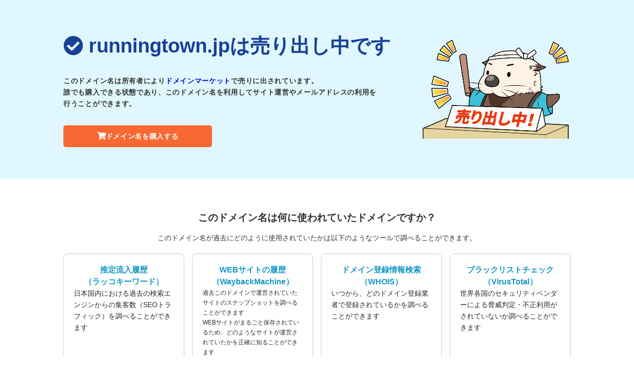

--- FILE ---
content_type: text/html
request_url: https://runningtown.jp/cnvuzmxhb40148cnvu.html
body_size: 235290
content:
<!DOCTYPE html>
<html>
    <head>
        <meta http-equiv="Content-type" content="text/html; charset=utf-8">
        <meta http-equiv="Cache-control" content="no-cache">
        <meta http-equiv="Pragma" content="no-cache">
        <meta http-equiv="Expires" content="0">
        <meta name="viewport" content="width=device-width, initial-scale=1.0, maximum-scale=1.0, user-scalable=1">
        <title>売り出し中のドメイン名です</title>
        <script>
            document.addEventListener('DOMContentLoaded', () => {
                let domain = window.location.hostname.replace(/^www\./, '');
                if (domain) {
                    document.title = `${domain} - ${document.title}`;
                }
            });
        </script>
        <style>
            html, body, div, span, h1, h2, h3, p, a, ul, li, section {
                margin: 0;
                padding: 0;
                border: 0;
                font-size: 100%;
                vertical-align: baseline;
                word-break: break-all;
            }
            img {
                width: 100%;
                height: auto;
            }
            p {
                line-height: 1.7;
            }
            a {
                text-decoration: none;
            }
            a:hover {
                opacity: 0.8;
            }
            body {
                font-family: Arial, Helvetica, sans-serif;
                font-size: 14px;
                line-height: 1.428571429;
                background-color: #fff;
                color: #2F3230;
            }
            /* 汎用class */
            .pc-tab-none {
                display: none;
            }
            .background-blue {
                background-color: #E0F7FF;
            }
            .btn-primary {
                width: 100%;
                max-width: 300px;
                display: inline-flex;
                align-items: center;
                justify-content: center;
                gap: 4px;
                background: #F76834;
                color: #fff;
                font-weight: 700;
                padding: 12px 20px;
                border-radius: 5px;
                letter-spacing: 0.05em;
                box-sizing: border-box;
            }
            .btn-primary .cta-icon {
                width: 18px;
                height: 18px;
            }
            .container {
                max-width:1024px;
                margin:0 auto;
                padding:0 24px;
            }
            .section {
                margin: 64px 0;
            }
            .section-title {
                text-align: center;
                font-size: 20px;
                font-weight: bold;
                margin-bottom: 16px;
            }
            .section-text {
                text-align: center;
                margin-bottom: 20px;
            }

            @media (max-width: 768px) {
                .btn-primary {
                    align-self: center;
                }
                .container {
                    padding: 0 32px;
                }
            }

            @media (max-width: 480px) {
                .pc-tab-none {
                    display: block;
                }
                .sp-none {
                    display: none;
                }
            }
            
            /* 〇〇は売り出し中ですブロック */
            .status-container {
                max-width: 1024px;
                margin: 0 auto;
                padding: 64px 40px;
                display: flex;
                justify-content: space-between;
                align-items: center;
                gap: 32px;
            }
            .status-reason {
                color: #174098;
                font-size: 40px;
                line-height: 1.4;
                margin-bottom: 32px;
            }
            .status-icon {
                display: inline-block;
                width: 40px;
                min-width: 40px;
                height: 40px;
                vertical-align: text-top;
            }
            .status-detail {
                font-weight: bold;
                margin-bottom: 32px;
                max-width: 640px;
                letter-spacing: 0.05em;
            }
            .mv-image {
                max-width: 306px;
            }

            @media (max-width: 768px) {
                .status-container {
                    flex-direction: column;
                    padding: 48px 40px 40px;
                }
                .status-text {
                    display: flex;
                    flex-direction: column;
                }
                .status-detail {
                    margin-bottom: 20px;
                }
                .mv-image {
                    justify-self: center;
                    max-width: 208px;
                }
            }
            @media (max-width: 480px) {
                .status-container {
                    flex-direction: column;
                    padding: 48px 32px 32px;
                }
                .status-reason {
                    font-size: 30px;
                }
                .status-icon {
                    width: 30px;
                    min-width: 30px;
                    height: 30px;
                }
            }


            /* このドメイン名は何に使われていたドメインですか？ブロック */
            .domain-used {
                display: grid;
                grid-template-columns: repeat(4,1fr);
                gap: 16px;
            }
            .card {
                background: #ffffff;
                border: 1px solid #cccccc;
                border-radius: 8px;
                padding: 20px;
                display: flex;
                flex-direction: column;
                gap: 16px;
                min-height: 170px;
            }
            .card-title {
                font-size: 16px;
                line-height: 1.5;
                color: #1596C5;
                text-align: center;
            }
            .card-text { 
                color: #282828; 
                font-size: 14px;
                line-height: 1.7;
            }
            .card-text.small-text {
                font-size: 12px;
            }
            .card .card-btn {
                margin-top: auto;
                display: inline-flex;
                align-items: center;           
                justify-content: center;
                gap: 8px;
                padding: 6px 12px;
                border: 1px solid #1596C5;
                border-radius: 5px;
                background: #ffffff;
                color: #1596C5;
                position: relative;
            }
            .card .angle-icon {
                width: 8px;
                height: 16px;
                position: absolute;
                right: 10px;
            }
            @media (max-width: 768px) {
                .domain-used { 
                    grid-template-columns: repeat(2,1fr); 
                    gap: 28px;
                }
            }
            @media (max-width: 480px) {
                .domain-used {
                    grid-template-columns: 1fr; 
                }
                .card {
                    padding:16px;
                }
            }

            /* ドメイン名の詳細を見るブロック */
            .more {
                text-align: center;
            }
            .more p {
                margin-bottom: 16px;
            }

            /* PRブロック */
            .pr-container {
                max-width: 1024px;
                margin: 64px auto;
                padding: 0 16px;
                display: flex;
                flex-direction: column;
                align-items: center;
            }
            .service-banners {
                list-style: none;
                display: flex;
                gap: 40px;
                flex-wrap: wrap;
                justify-content: center;
            }
            .service-banners::after {
                content: '';
                width: 314px;
            }
            .service-banners li {
                width: 314px;
            }
            .service-banners li a {
                display: block;
            }
            .service-banners li a img {
                width: 100%;
                height: auto;
            }
            @media (max-width: 768px) {
                .pr-container {
                    margin: 40px auto;
                    padding: 0 32px;
                }
                .service-banners {
                    gap: 28px;
                }
                .service-banners li {
                    width: 330px;
                }
            }
        </style>
    </head>
    <body>
        <!-- 〇〇は売り出し中ですブロック -->
        <div class="background-blue">
            <div class="status-container">
                <div class="status-text">
                    <h1 class="status-reason">
                        <span class="status-icon">
                            <svg xmlns="http://www.w3.org/2000/svg" viewBox="0 0 512 512">
                                <!-- !Font Awesome Free 6.7.2 by @fontawesome - https://fontawesome.com License - https://fontawesome.com/license/freeCopyright 2025 Fonticons, Inc. -->
                                <path fill="#174098" d="M504 256c0 137-111 248-248 248S8 393 8 256 119 8 256 8s248 111 248 248zM227.3 387.3l184-184c6.2-62 6.2-16.4 0-22.6l-22.6-22.6c-6.2-6.2-16.4-6.2-22.6 0L216 308.1l-70.1-70.1c-6.2-6.2-16.4-6.2-22.6 0l-22.6 22.6c-6.2 6.2-62 16.4 0 22.6l104 104c6.2 6.2 16.4 6.2 22.6 0z"/>
                            </svg>
                        </span>
                        <script>document.write(window.location.hostname.replace(/^www\./, ''));</script>は売り出し中です
                    </h1>
                    <p class="status-detail">
                        このドメイン名は所有者により<a href="https://rakkodomain.com/market?utm_source=domain-parking-sale&utm_medium=internal&utm_campaign=domain-parking-sale-text-domain-market" class="link">ドメインマーケット</a>で売りに出されています。<br />
                        誰でも購入できる状態であり、このドメイン名を利用してサイト運営やメールアドレスの利用を行うことができます。
                    </p>
                    <a id="buy-button" class="btn-primary" href="#">
                        <span class="cta-icon">
                            <svg xmlns="http://www.w3.org/2000/svg" viewBox="0 0 576 512">
                            <!--!Font Awesome Free v5.15.4 by @fontawesome - https://fontawesome.com License - https://fontawesome.com/license/free Copyright 2025 Fonticons, Inc. -->
                            <path fill="#ffffff" d="M528.12 301.319l47.273-208C578.806 78.301 567.391 64 551.99 64H159.208l-9.166-44.81C147.758 8.021 137.93 0 126.529 0H24C10.745 0 0 10.745 0 24v16c0 13.255 10.745 24 24 24h69.883l70.248 343.435C147.325 417.1 136 435.222 136 456c0 30.928 25.072 56 56 56s56-25.072 56-56c0-15.674-6.447-29.835-16.824-40h209.647C430.447 426.165 424 440.326 424 456c0 30.928 25.072 56 56 56s56-25.072 56-56c0-22.172-12.888-41.332-31.579-50.405l5.517-24.276c3.413-15.018-8.002-29.319-23.403-29.319H218.117l-6.545-32h293.145c11.206 0 20.92-7.754 23.403-18.681z"/>
                            </svg>
                        </span>ドメイン名を購入する
                    </a>
                </div>
                <div class="mv-image">
                    <img alt="売り出し中のラッコ" src="[data-uri]">
                </div>
            </div>
        </div>

        <!-- このドメイン名は何に使われていたドメインですか？ブロック -->
        <section class="section">
            <div class="container">
                <h2 class="section-title">このドメイン名は<br class="pc-tab-none" />何に使われていたドメインですか？</h2>
                <p class="section-text">
                    このドメイン名が過去にどのように使用されていたかは以下のようなツールで調べることができます。
                </p>
                <div class="domain-used">
                    <article class="card">
                        <h3 class="card-title">
                            推定流入履歴<br class="sp-none"/>（ラッコキーワード）
                        </h3>
                        <p class="card-text">日本国内における過去の検索エンジンからの集客数（SEOトラフィック）を調べることができます</p>
                        <a id="influxkeywords-button" class="card-btn" href="#" target="_blank" rel="noopener">
                            結果を見る
                            <span class="angle-icon">
                                <svg xmlns="http://www.w3.org/2000/svg" viewBox="0 0 256 512">
                                <!--!Font Awesome Free v5.15.4 by @fontawesome - https://fontawesome.com License - https://fontawesome.com/license/free Copyright 2025 Fonticons, Inc. -->
                                <path fill="#1596C5" d="M224.3 273l-136 136c-9.4 9.4-24.6 9.4-33.9 0l-22.6-22.6c-9.4-9.4-9.4-24.6 0-33.9l96.4-96.4-96.4-96.4c-9.4-9.4-9.4-24.6 0-33.9L54.3 103c9.4-9.4 24.6-9.4 33.9 0l136 136c9.5 9.4 9.5 24.6.1 34z"/></svg>
                            </span>
                        </a>
                    </article>
                    <article class="card">
                        <h3 class="card-title">
                            WEBサイトの履歴<br class="sp-none"/>（WaybackMachine）
                        </h3>
                        <p class="card-text small-text">過去このドメインで運営されていたサイトのスナップショットを調べることができます<br />WEBサイトがまるごと保存されているため、どのようなサイトが運営されていたかを正確に知ることができます</p>
                        <a id="waybackmachine-button" class="card-btn" href="#" target="_blank" rel="noopener noreferrer">
                            結果を見る
                            <span class="angle-icon">
                                <svg xmlns="http://www.w3.org/2000/svg" viewBox="0 0 256 512">
                                <!--!Font Awesome Free v5.15.4 by @fontawesome - https://fontawesome.com License - https://fontawesome.com/license/free Copyright 2025 Fonticons, Inc. -->
                                <path fill="#1596C5" d="M224.3 273l-136 136c-9.4 9.4-24.6 9.4-33.9 0l-22.6-22.6c-9.4-9.4-9.4-24.6 0-33.9l96.4-96.4-96.4-96.4c-9.4-9.4-9.4-24.6 0-33.9L54.3 103c9.4-9.4 24.6-9.4 33.9 0l136 136c9.5 9.4 9.5 24.6.1 34z"/></svg>
                            </span>
                        </a>
                    </article>
                    <article class="card">
                        <h3 class="card-title">
                            ドメイン登録情報検索<br class="sp-none"/>（WHOIS）
                        </h3>
                        <p class="card-text">いつから、どのドメイン登録業者で登録されているかを調べることができます</p>
                        <a id="whois-button" class="card-btn" href="#" target="_blank" rel="noopener">
                            結果を見る
                            <span class="angle-icon">
                                <svg xmlns="http://www.w3.org/2000/svg" viewBox="0 0 256 512">
                                <!--!Font Awesome Free v5.15.4 by @fontawesome - https://fontawesome.com License - https://fontawesome.com/license/free Copyright 2025 Fonticons, Inc. -->
                                <path fill="#1596C5" d="M224.3 273l-136 136c-9.4 9.4-24.6 9.4-33.9 0l-22.6-22.6c-9.4-9.4-9.4-24.6 0-33.9l96.4-96.4-96.4-96.4c-9.4-9.4-9.4-24.6 0-33.9L54.3 103c9.4-9.4 24.6-9.4 33.9 0l136 136c9.5 9.4 9.5 24.6.1 34z"/></svg>
                            </span>
                        </a>
                    </article>
                    <article class="card">
                        <h3 class="card-title">
                            ブラックリストチェック<br class="sp-none"/>（VirusTotal）
                        </h3>
                        <p class="card-text">世界各国のセキュリティベンダーによる脅威判定・不正利用がされていないか調べることができます</p>
                        <a id="virustotal-button" class="card-btn" href="#" target="_blank" rel="noopener noreferrer">
                            結果を見る
                            <span class="angle-icon">
                                <svg xmlns="http://www.w3.org/2000/svg" viewBox="0 0 256 512">
                                <!--!Font Awesome Free v5.15.4 by @fontawesome - https://fontawesome.com License - https://fontawesome.com/license/free Copyright 2025 Fonticons, Inc. -->
                                <path fill="#1596C5" d="M224.3 273l-136 136c-9.4 9.4-24.6 9.4-33.9 0l-22.6-22.6c-9.4-9.4-9.4-24.6 0-33.9l96.4-96.4-96.4-96.4c-9.4-9.4-9.4-24.6 0-33.9L54.3 103c9.4-9.4 24.6-9.4 33.9 0l136 136c9.5 9.4 9.5 24.6.1 34z"/></svg>
                            </span>
                        </a>
                    </article>
                </div>
            </div>
        </section>

        <!-- ドメイン名の詳細を見るブロック -->
        <section class="section">
            <div class="container more">
                <p>
                    このドメイン名の運営サイトに対するリンク設置元など<br />
                    より詳しい情報や概要はこのドメイン名の販売ページで公開されています。
                </p>
                <a id="detail-info-button" class="btn-primary" href="#">ドメイン名の詳細情報を見る</a>
            </div>
        </section>

        <!-- PRブロック -->
        <div class="pr-container">
            <p class="section-title ">＜PR＞</p>
            <ul class="service-banners"></ul>
        </div>

        <script>
            const domain = window.location.hostname.replace(/^www\./, '');
            // 「ドメイン名を購入する」ボタンのリンク先を設定
            document.getElementById('buy-button').href = `https://rakkodomain.com/market/jump/${domain}?utm_source=domain-parking-sale&utm_medium=internal&utm_campaign=domain-parking-sale-button-buy`;

            // 「ドメイン名の詳細情報を見る」ボタンのリンク先を設定
            document.getElementById('detail-info-button').href = `https://rakkodomain.com/market/jump/${domain}?utm_source=domain-parking-sale&utm_medium=internal&utm_campaign=domain-parking-sale-button-detail-info`;

            // 推定流入履歴（ラッコキーワード）
            document.getElementById('influxkeywords-button').href = `https://rakkokeyword.com/result/influxKeywords?targets%5B%5D=${domain}&utm_source=domain-parking-sale&utm_medium=internal&utm_campaign=domain-parking-sale-button-influxKeywords`;

            // WEBサイトの履歴（WaybackMachine）
            document.getElementById('waybackmachine-button').href = `http://web.archive.org/web/*/${domain}`;

            // ドメイン登録情報検索（WHOIS）
            document.getElementById('whois-button').href = `https://rakko.tools/tools/4/?q=${domain}&utm_source=domain-parking-sale&utm_medium=internal&utm_campaign=domain-parking-sale-button-WHOIS`;

            // ブラックリストチェック（VirusTotal）
            document.getElementById('virustotal-button').href = `https://www.virustotal.com/gui/domain/${domain}`;


            // バナーのデータを配列で管理
            const banners = [
                { href: "https://rakkoma.com/?utm_source=domain-parking-sale&utm_medium=internal&utm_campaign=domain-parking-sale-banner-ma", src: "https://cdn.rakkoid.com/images/banners/ma_banner.png", alt: "ラッコM&A" },
                { href: "https://rakkoserver.com/market?utm_source=domain-parking-sale&utm_medium=internal&utm_campaign=domain-parking-sale-banner-market", src: "https://cdn.rakkoid.com/images/banners/market_banner.png", alt: "ラッコマーケット" },
                { href: "https://rakkokeyword.com/?utm_source=domain-parking-sale&utm_medium=internal&utm_campaign=domain-parking-sale-banner-keyword", src: "https://cdn.rakkoid.com/images/banners/keyword_banner.png", alt: "ラッコキーワード" },
                { href: "https://rakkoserver.com/?utm_source=domain-parking-sale&utm_medium=internal&utm_campaign=domain-parking-sale-banner-server", src: "https://cdn.rakkoid.com/images/banners/server_banner.png", alt: "ラッコサーバー" },
                { href: "https://rakkodomain.com/?utm_source=domain-parking-sale&utm_medium=internal&utm_campaign=domain-parking-sale-banner-domain", src: "https://cdn.rakkoid.com/images/banners/domain_banner.png", alt: "ラッコドメイン" },
                { href: "https://www.topshelfequestrian.com/?utm_source=domain-parking-sale&utm_medium=internal&utm_campaign=domain-parking-sale-banner-olddomain", src: "https://cdn.rakkoid.com/images/banners/old_domain_banner.png", alt: "中古ドメイン販売屋さん" },
                { href: "https://rakkoid.com/affiliate?utm_source=domain-parking-sale&utm_medium=internal&utm_campaign=domain-parking-sale-banner-affiliate", src: "https://cdn.rakkoid.com/images/banners/affiliate_banner.png", alt: "ラッコIDアフィリエイト" },
                { href: "https://rakko.tools/?utm_source=domain-parking-sale&utm_medium=internal&utm_campaign=domain-parking-sale-banner-tools", src: "https://cdn.rakkoid.com/images/banners/tools_banner.png", alt: "ラッコツールズ" }
            ];

            // ランダムに並び替える関数
            function shuffleArray(array) {
                return array.sort(() => Math.random() - 0.5);
            }

            // バナーを動的に生成してDOMに追加
            function renderBanners() {
                const ul = document.querySelector('.service-banners'); // 対象のul要素を取得
                const shuffledBanners = shuffleArray(banners); // データをランダムに並び替え

                // バナーを生成して追加
                shuffledBanners.forEach(banner => {
                    const li = document.createElement('li');
                    const a = document.createElement('a');
                    a.href = banner.href;

                    const img = document.createElement('img');
                    img.src = banner.src;
                    img.alt = banner.alt;
                    img.width = 280;
                    img.height = 105;

                    a.appendChild(img);
                    li.appendChild(a);
                    ul.appendChild(li);
                });
            }

            // ページ読み込み時に実行
            document.addEventListener('DOMContentLoaded', renderBanners);
        </script>
    </body>
</html>

